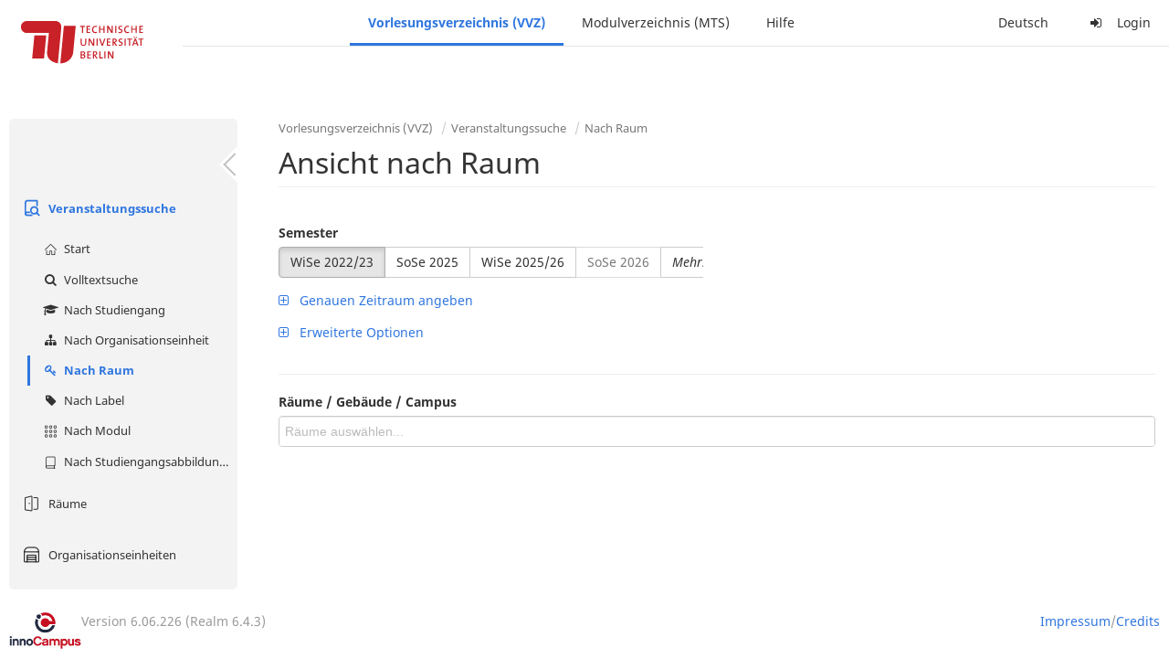

--- FILE ---
content_type: text/html;charset=utf-8
request_url: https://moseskonto.tu-berlin.de/moses/verzeichnis/veranstaltungen/raum.html?semester=69&raumgruppe=204&calendarTab=SEMESTER&dateforweek=2022-12-20
body_size: 5464
content:
<?xml version="1.0" encoding="UTF-8" standalone="no"?>
<!DOCTYPE html>
<html xmlns="http://www.w3.org/1999/xhtml" lang="de"><head id="j_idt29">
        <meta charset="utf-8" />
        <meta http-equiv="Content-Type" content="text/html; charset=UTF-8" />
        <meta http-equiv="X-UA-Compatible" content="IE=edge" />

        <meta id="mosesMeta" data-server_url="https://moseskonto.tu-berlin.de/moses" />
        <script type="text/javascript">
            const { server_url } = document.getElementById("mosesMeta").dataset
            window.serverUrl = server_url /*_*/

            /*_*/
            window.getResourceRootPath = (match, idx, string) => {
                // replace '/@resource/' with:
                return window.serverUrl + "/javax.faces.resource/"
            }

            async function writeClipboard (elemSelector) {
                const elem = document.querySelector(elemSelector)
                if (!elem) {
                    console.error("element $(\"", elemSelector, "\") not found!", alert("⚠ Fehler"))
                } else if (await writeClipboardText(elem.value || elem.textContent)) !elem.select || elem.select()
            }

            async function writeClipboardText (text) {
                try {
                    await navigator.clipboard.writeText(text)
                    return true
                } catch (error) {
                    prompt("⚠ Fehler: Text konnte nicht kopiert werden!", text)
                    console.error("failed to write to clipboard!", error.message)
                }
            }
        </script>
        <noscript>
            <meta http-equiv="refresh" content="0;url=https://moseskonto.tu-berlin.de/moses/error/noscript.html" />
        </noscript><link type="text/css" rel="stylesheet" href="/moses/javax.faces.resource/theme.css.html;jsessionid=1_U_idZ5zN988zXQI5NVhb2ghkGJv3sJOduihI38.moseskonto?ln=primefaces-bootstrap&amp;v=12.0.0&amp;e=12.0.0" /><link type="text/css" rel="stylesheet" href="/moses/javax.faces.resource/primeicons/primeicons.css.html;jsessionid=1_U_idZ5zN988zXQI5NVhb2ghkGJv3sJOduihI38.moseskonto?ln=primefaces&amp;v=12.0.0&amp;e=12.0.0" /><script type="text/javascript" src="/moses/javax.faces.resource/jsf.js.html;jsessionid=1_U_idZ5zN988zXQI5NVhb2ghkGJv3sJOduihI38.moseskonto?ln=javax.faces&amp;stage=Development"></script><script type="text/javascript" src="/moses/javax.faces.resource/omnifaces.js.html;jsessionid=1_U_idZ5zN988zXQI5NVhb2ghkGJv3sJOduihI38.moseskonto?ln=omnifaces&amp;v=3.14.1"></script><link type="text/css" rel="stylesheet" href="/moses/javax.faces.resource/components.css.html;jsessionid=1_U_idZ5zN988zXQI5NVhb2ghkGJv3sJOduihI38.moseskonto?ln=primefaces&amp;v=12.0.0&amp;e=12.0.0" /><script type="text/javascript" src="/moses/javax.faces.resource/jquery/jquery.js.html;jsessionid=1_U_idZ5zN988zXQI5NVhb2ghkGJv3sJOduihI38.moseskonto?ln=primefaces&amp;v=12.0.0&amp;e=12.0.0"></script><script type="text/javascript" src="/moses/javax.faces.resource/jquery/jquery-plugins.js.html;jsessionid=1_U_idZ5zN988zXQI5NVhb2ghkGJv3sJOduihI38.moseskonto?ln=primefaces&amp;v=12.0.0&amp;e=12.0.0"></script><script type="text/javascript" src="/moses/javax.faces.resource/core.js.html;jsessionid=1_U_idZ5zN988zXQI5NVhb2ghkGJv3sJOduihI38.moseskonto?ln=primefaces&amp;v=12.0.0&amp;e=12.0.0"></script><script type="text/javascript" src="/moses/javax.faces.resource/components.js.html;jsessionid=1_U_idZ5zN988zXQI5NVhb2ghkGJv3sJOduihI38.moseskonto?ln=primefaces&amp;v=12.0.0&amp;e=12.0.0"></script><link type="text/css" rel="stylesheet" href="/moses/javax.faces.resource/toggleswitch/toggleswitch.css.html;jsessionid=1_U_idZ5zN988zXQI5NVhb2ghkGJv3sJOduihI38.moseskonto?ln=primefaces&amp;v=12.0.0&amp;e=12.0.0" /><script type="text/javascript" src="/moses/javax.faces.resource/toggleswitch/toggleswitch.js.html;jsessionid=1_U_idZ5zN988zXQI5NVhb2ghkGJv3sJOduihI38.moseskonto?ln=primefaces&amp;v=12.0.0&amp;e=12.0.0"></script><script type="text/javascript" src="/moses/javax.faces.resource/touch/touchswipe.js.html;jsessionid=1_U_idZ5zN988zXQI5NVhb2ghkGJv3sJOduihI38.moseskonto?ln=primefaces&amp;v=12.0.0&amp;e=12.0.0"></script><link type="text/css" rel="stylesheet" href="/moses/javax.faces.resource/texteditor/texteditor.css.html;jsessionid=1_U_idZ5zN988zXQI5NVhb2ghkGJv3sJOduihI38.moseskonto?ln=primefaces&amp;v=12.0.0&amp;e=12.0.0" /><script type="text/javascript" src="/moses/javax.faces.resource/texteditor/texteditor.js.html;jsessionid=1_U_idZ5zN988zXQI5NVhb2ghkGJv3sJOduihI38.moseskonto?ln=primefaces&amp;v=12.0.0&amp;e=12.0.0"></script><script type="text/javascript" src="/moses/javax.faces.resource/filedownload/filedownload.js.html;jsessionid=1_U_idZ5zN988zXQI5NVhb2ghkGJv3sJOduihI38.moseskonto?ln=primefaces&amp;v=12.0.0&amp;e=12.0.0"></script><script type="text/javascript" src="/moses/javax.faces.resource/shared.js.html;jsessionid=1_U_idZ5zN988zXQI5NVhb2ghkGJv3sJOduihI38.moseskonto?ln=dist"></script><script type="text/javascript" src="/moses/javax.faces.resource/style.js.html;jsessionid=1_U_idZ5zN988zXQI5NVhb2ghkGJv3sJOduihI38.moseskonto?ln=dist"></script><script type="text/javascript" src="/moses/javax.faces.resource/main.js.html;jsessionid=1_U_idZ5zN988zXQI5NVhb2ghkGJv3sJOduihI38.moseskonto?ln=dist"></script><script type="text/javascript" src="/moses/javax.faces.resource/bootstrap.min.js.html;jsessionid=1_U_idZ5zN988zXQI5NVhb2ghkGJv3sJOduihI38.moseskonto?ln=js"></script><script type="text/javascript" src="/moses/javax.faces.resource/primefaces-locale.min.js.html;jsessionid=1_U_idZ5zN988zXQI5NVhb2ghkGJv3sJOduihI38.moseskonto?ln=js"></script><script type="text/javascript" src="/moses/javax.faces.resource/html2pdf.min.js.html;jsessionid=1_U_idZ5zN988zXQI5NVhb2ghkGJv3sJOduihI38.moseskonto?ln=js"></script><script type="text/javascript">if(window.PrimeFaces){PrimeFaces.settings.locale='de';PrimeFaces.settings.viewId='/verzeichnis/veranstaltungen/raum.xhtml';PrimeFaces.settings.contextPath='/moses';PrimeFaces.settings.cookiesSecure=false;PrimeFaces.settings.projectStage='Development';}</script>

    <title>Moses - 
        Ansicht nach Raum
    </title>

    
    <link rel="apple-touch-icon" href="/moses/docs/images/favicon/apple-touch-icon.png" sizes="180x180" />
    <link rel="icon" type="image/png" href="/moses/docs/images/favicon/favicon-32x32.png" sizes="32x32" />
    <link rel="icon" type="image/png" href="/moses/docs/images/favicon/favicon-16x16.png" sizes="16x16" />
    
    <link crossorigin="use-credentials" rel="manifest" href="/moses/docs/images/favicon/manifest.json" />
    <link rel="mask-icon" href="/moses/docs/images/favicon/safari-pinned-tab.svg" color="#5bbad5" />
    <link rel="shortcut icon" href="/moses/docs/images/favicon/favicon.ico" />
    <meta name="msapplication-config" content="/moses/docs/images/favicon/browserconfig.xml" />

    <meta name="theme-color" content="#2F76DF" />
        <meta name="viewport" content="width=device-width, initial-scale=1" /></head><body>

    <script>
        // Prevent Safari's bfcache:
        // Even-tough all imaginable http response headers that prevent caching are set, Safari still does not reload
        // the page when the browser's back button was used. These stale pages will then result in an immediate timeout
        // exception since Jakarta Faces has discarded the servlet already. The only way to prevent this is to
        // immediately reload the page.
        window.addEventListener("pageshow", function (event) {
            if (event.persisted) {
                window.location.reload()
            }
        })
    </script>
<form id="defaultMessageForm" name="defaultMessageForm" method="post" action="/moses/verzeichnis/veranstaltungen/raum.html;jsessionid=1_U_idZ5zN988zXQI5NVhb2ghkGJv3sJOduihI38.moseskonto?jfwid=1_U_idZ5zN988zXQI5NVhb2ghkGJv3sJOduihI38:0" enctype="application/x-www-form-urlencoded">
<input type="hidden" name="defaultMessageForm" value="defaultMessageForm" />
<div id="defaultMessageForm:defaultMessage">
        <div class="container moses-growl ">

        </div></div><input type="hidden" name="javax.faces.ViewState" id="j_id1:javax.faces.ViewState:0" value="-6448946532168504455:5454000189767335447" autocomplete="off" /><input type="hidden" name="javax.faces.ClientWindow" id="j_id1:javax.faces.ClientWindow:0" value="1_U_idZ5zN988zXQI5NVhb2ghkGJv3sJOduihI38:0" autocomplete="off" />
</form>
<form id="confirmDialogForm" name="confirmDialogForm" method="post" action="/moses/verzeichnis/veranstaltungen/raum.html;jsessionid=1_U_idZ5zN988zXQI5NVhb2ghkGJv3sJOduihI38.moseskonto?jfwid=1_U_idZ5zN988zXQI5NVhb2ghkGJv3sJOduihI38:0" enctype="application/x-www-form-urlencoded">
<input type="hidden" name="confirmDialogForm" value="confirmDialogForm" />
<div class="modal modal-confirm fade" tabindex="-1" role="dialog"><div class="modal-dialog"><div class="modal-content"><div class="modal-header"><button type="button" class="close" data-dismiss="modal" aria-label="Abbrechen"><span aria-hidden="aria-hidden" class="fa fa-fw fa-close"></span></button><h4 class="modal-title"><span class="modal-confirm-icon fa fa-fw fa-space fa-warning"></span><span class="modal-confirm-title">Bestätigung</span></h4></div><div class="modal-body"><p class="modal-confirm-message">Sind Sie sich sicher?</p></div><div class="modal-footer"><button type="button" class="btn btn-default modal-confirm-cancel" data-dismiss="modal"><span class="fa fa-space fa-times"></span><span>Abbrechen</span></button><button type="button" class="btn btn-danger modal-confirm-ok" data-dismiss="modal"><span class="fa fa-space fa-check"></span><span>OK</span></button></div></div></div></div><input type="hidden" name="javax.faces.ViewState" id="j_id1:javax.faces.ViewState:1" value="-6448946532168504455:5454000189767335447" autocomplete="off" /><input type="hidden" name="javax.faces.ClientWindow" id="j_id1:javax.faces.ClientWindow:1" value="1_U_idZ5zN988zXQI5NVhb2ghkGJv3sJOduihI38:0" autocomplete="off" />
</form>
<form id="popupNotificationForm" name="popupNotificationForm" method="post" action="/moses/verzeichnis/veranstaltungen/raum.html;jsessionid=1_U_idZ5zN988zXQI5NVhb2ghkGJv3sJOduihI38.moseskonto?jfwid=1_U_idZ5zN988zXQI5NVhb2ghkGJv3sJOduihI38:0" enctype="application/x-www-form-urlencoded">
<input type="hidden" name="popupNotificationForm" value="popupNotificationForm" />
<div id="popupNotificationForm:j_idt56" class="modal " aria-hidden="aria-hidden" tabindex="-1" role="dialog"><input id="popupNotificationForm:j_idt56_input" name="popupNotificationForm:j_idt56_input" hidden="true" value="ACCEPTED" onchange="Moses.Component.Modal.update('popupNotificationForm:j_idt56', event)" /><input id="popupNotificationForm:j_idt56_top" name="popupNotificationForm:j_idt56_top" hidden="true" value="" /><input id="popupNotificationForm:j_idt56_left" name="popupNotificationForm:j_idt56_left" hidden="true" value="" /><input id="popupNotificationForm:j_idt56_width" name="popupNotificationForm:j_idt56_width" hidden="true" value="" /><input id="popupNotificationForm:j_idt56_height" name="popupNotificationForm:j_idt56_height" hidden="true" value="" /><div class="modal-dialog modal-md"><div class="modal-content"><div class="modal-header"><button type="button" class="close btn" onclick="Moses.Component.Modal.decline('popupNotificationForm:j_idt56', event)" aria-label="Abbrechen"><span aria-hidden="aria-hidden" class="ic-close-big"></span></button><h4 class="modal-title"></h4></div><div class="modal-body"></div></div></div><script>Moses.Component.Modal.restore('popupNotificationForm:j_idt56', {'backdrop':'true','keyboard':true,'draggable':false,'dragged':false,'styleTop':'','styleLeft':'','resizable':false,'resized':false,'styleWidth':'','styleHeight':'','collapse':false,'show':false})</script></div><input type="hidden" name="javax.faces.ViewState" id="j_id1:javax.faces.ViewState:2" value="-6448946532168504455:5454000189767335447" autocomplete="off" /><input type="hidden" name="javax.faces.ClientWindow" id="j_id1:javax.faces.ClientWindow:2" value="1_U_idZ5zN988zXQI5NVhb2ghkGJv3sJOduihI38:0" autocomplete="off" />
</form>


    <div id="loading-indicator"></div>

    <header id="header">
        <a href="https://moseskonto.tu-berlin.de/moses/index.html" id="header-logo">
            <img src="/moses/docs/images/template/university-logo.svg" alt="Technische Universität Berlin Logo" />
        </a>

        <nav id="nav-top"></nav>
    </header>

    <div id="header-border"></div>


    <aside id="aside">
        <nav id="nav-aside"></nav>
    </aside>

    <main id="content" class="container-fluid"><div id="page-title" class="page-header">

            <ol class="breadcrumb">
                    <li><a href="https://moseskonto.tu-berlin.de/moses/verzeichnis/index.html">Vorlesungsverzeichnis (VVZ)</a>
                    </li>
                    <li><a href="https://moseskonto.tu-berlin.de/moses/verzeichnis/veranstaltungen/index.html">Veranstaltungssuche</a>
                    </li>
                    <li><a href=";jsessionid=1_U_idZ5zN988zXQI5NVhb2ghkGJv3sJOduihI38.moseskonto#">Nach Raum</a>
                    </li>
            </ol>

            <h1>
        Ansicht nach Raum <small></small>
    
            </h1></div>
<form id="main-form" name="main-form" method="post" action="/moses/verzeichnis/veranstaltungen/raum.html;jsessionid=1_U_idZ5zN988zXQI5NVhb2ghkGJv3sJOduihI38.moseskonto?jfwid=1_U_idZ5zN988zXQI5NVhb2ghkGJv3sJOduihI38:0" enctype="application/x-www-form-urlencoded">
<input type="hidden" name="main-form" value="main-form" />
<div>
            <div class="row">
                <div class="col-md-6"><div id="main-form:j_idt80:semester-picker:semester-repeat" style="width: 100%; overflow-x: auto;"><div>
                <label>Semester</label><br />
                <div class="form-group btn-group"><div id="main-form:j_idt80:semester-picker:j_idt85" class="btn-group null" data-testid="semester-picker-select-one-button"><div class="btn btn-default active" tabindex="0" title=""><input id="main-form:j_idt80:semester-picker:j_idt85:0" name="main-form:j_idt80:semester-picker:j_idt85" type="radio" value="69" class="ui-helper-hidden-accessible" tabindex="-1" checked="checked" aria-required="true" />WiSe 2022/23</div><div class="btn btn-default" tabindex="0" title=""><input id="main-form:j_idt80:semester-picker:j_idt85:1" name="main-form:j_idt80:semester-picker:j_idt85" type="radio" value="74" class="ui-helper-hidden-accessible" tabindex="-1" aria-required="true" />SoSe 2025</div><div class="btn btn-default" tabindex="0" title=""><input id="main-form:j_idt80:semester-picker:j_idt85:2" name="main-form:j_idt80:semester-picker:j_idt85" type="radio" value="75" class="ui-helper-hidden-accessible" tabindex="-1" aria-required="true" />WiSe 2025/26</div><div class="btn btn-default disabled ui-state-disabled" tabindex="0" title="Verfügbar ab 01.03.2026"><input id="main-form:j_idt80:semester-picker:j_idt85:3" name="main-form:j_idt80:semester-picker:j_idt85" type="radio" value="76" class="ui-helper-hidden-accessible" tabindex="-1" aria-required="true" />SoSe 2026</div></div><script id="main-form:j_idt80:semester-picker:j_idt85_s" type="text/javascript">$(function(){PrimeFaces.cw("SelectOneButton","widget_main_form_j_idt80_semester_picker_j_idt85",{id:"main-form:j_idt80:semester-picker:j_idt85",behaviors:{change:function(ext,event) {PrimeFaces.ab({s:"main-form:j_idt80:semester-picker:j_idt85",e:"change",f:"main-form",p:"main-form:j_idt80:semester-picker:j_idt85",u:"main-form main-form:j_idt80:szenario-predicate main-form:j_idt80:semester-picker:semester-repeat"},ext);}}});});</script><a id="main-form:j_idt80:semester-picker:j_idt87" href="#" class="ui-commandlink ui-widget btn btn-default" onclick="PrimeFaces.ab({s:&quot;main-form:j_idt80:semester-picker:j_idt87&quot;,f:&quot;main-form&quot;,p:&quot;main-form:j_idt80:semester-picker:j_idt87&quot;,u:&quot;main-form:j_idt80:semester-picker:semester-repeat&quot;,ps:true});return false;" data-testid="semester-picker-expand-button"><i>Mehr...</i>
                    </a><script id="main-form:j_idt80:semester-picker:j_idt87_s" type="text/javascript">$(function(){PrimeFaces.cw("CommandLink","widget_main_form_j_idt80_semester_picker_j_idt87",{id:"main-form:j_idt80:semester-picker:j_idt87"});});</script>
                </div></div></div>
                </div>

                <div class="col-md-6">
                </div>
            </div>

            
            <script type="text/javascript">
                $(document).on('click', '.dropdown-menu', function (e) {
                    e.stopPropagation();
                });
            </script>

            
            <div id="extended-options-wrapper" data-testid="calendar-view-base-extended-options-wrapper">
                <div class="row">
                    <div class="col-md-6"><div class="form-group"><a id="main-form:j_idt80:btn-interval-predicate" href="#" class="ui-commandlink ui-widget" onclick="PrimeFaces.ab({s:&quot;main-form:j_idt80:btn-interval-predicate&quot;,f:&quot;main-form&quot;,p:&quot;main-form:j_idt80:btn-interval-predicate&quot;,u:&quot;main-form main-form:j_idt80:btn-interval-predicate main-form:j_idt80:semester-picker main-form:j_idt80:interval-selection&quot;,ps:true});return false;" data-testid="btn-interval-predicate"><span class="fa fam-uncollapse fa-space"></span>  <span> Genauen Zeitraum angeben </span> 
                            </a><script id="main-form:j_idt80:btn-interval-predicate_s" type="text/javascript">$(function(){PrimeFaces.cw("CommandLink","widget_main_form_j_idt80_btn_interval_predicate",{id:"main-form:j_idt80:btn-interval-predicate"});});</script></div>
                    </div>
                </div><div id="main-form:j_idt80:interval-selection" data-testid="calendar-view-base-interval-selection"></div>
                    <div class="row">
                        <div class="col-md-6">
                            <div class="form-group"><a id="main-form:j_idt80:btn-extended" href="#" class="ui-commandlink ui-widget" onclick="PrimeFaces.ab({s:&quot;main-form:j_idt80:btn-extended&quot;,f:&quot;main-form&quot;,p:&quot;main-form:j_idt80:btn-extended&quot;,u:&quot;main-form main-form:j_idt80:btn-extended main-form:j_idt80:extended&quot;,ps:true});return false;" data-testid="btn-extended"><span class="fa fam-uncollapse fa-space"></span>  Erweiterte Optionen
                                </a><script id="main-form:j_idt80:btn-extended_s" type="text/javascript">$(function(){PrimeFaces.cw("CommandLink","widget_main_form_j_idt80_btn_extended",{id:"main-form:j_idt80:btn-extended"});});</script>
                            </div>
                        </div>
                    </div><div id="main-form:j_idt80:extended"></div>
            </div></div><div id="main-form:j_idt80:view-base-raum-aendern-modal"></div><div id="main-form:j_idt80:view-base-dozierende-modal"></div><div id="main-form:j_idt80:view-base-delete-modal"></div><div id="main-form:j_idt80:view-base-kommentar-modal"></div><div id="main-form:j_idt80:view-base-buchung-lve-modal"></div><div id="main-form:j_idt80:view-base-buchung-notiz-modal"></div><div id="main-form:j_idt80:view-base-label-modal"></div><div id="main-form:j_idt80:view-base-curriculum-conflicts-modal"></div><div id="main-form:j_idt80:view-base-cal-export-modal"></div><div id="main-form:j_idt80:view-base-pvhinweis-modal"><div id="main-form:j_idt80:hinweis-modal:hinweis-modal" class="modal " tabindex="-1" role="dialog"><input id="main-form:j_idt80:hinweis-modal:hinweis-modal_input" name="main-form:j_idt80:hinweis-modal:hinweis-modal_input" hidden="true" onchange="Moses.Component.Modal.update('main-form:j_idt80:hinweis-modal:hinweis-modal', event)" /><input id="main-form:j_idt80:hinweis-modal:hinweis-modal_top" name="main-form:j_idt80:hinweis-modal:hinweis-modal_top" hidden="true" value="" /><input id="main-form:j_idt80:hinweis-modal:hinweis-modal_left" name="main-form:j_idt80:hinweis-modal:hinweis-modal_left" hidden="true" value="" /><input id="main-form:j_idt80:hinweis-modal:hinweis-modal_width" name="main-form:j_idt80:hinweis-modal:hinweis-modal_width" hidden="true" value="" /><input id="main-form:j_idt80:hinweis-modal:hinweis-modal_height" name="main-form:j_idt80:hinweis-modal:hinweis-modal_height" hidden="true" value="" /><div class="modal-dialog modal-fullscreen"><div class="modal-content"><div class="modal-header"><button type="button" class="close btn" onclick="Moses.Component.Modal.decline('main-form:j_idt80:hinweis-modal:hinweis-modal', event)" aria-label="Abbrechen"><span aria-hidden="aria-hidden" class="ic-close-big"></span></button><h4 class="modal-title">Wichtiger Hinweis zur Anmeldung</h4></div><div class="modal-body">

            <div class="form-group">Bitte beachten Sie: Einige der von Ihnen hinzugefügten Veranstaltungen sind Teil eines Platzvergabeverfahrens und daher teilnahmebeschränkt. Nachfolgend finden Sie eine Übersicht der betroffenen Veranstaltungen und der zugehörigen Wahlen:

                <div class="gutter-v-3"></div>

            </div></div><div class="modal-footer"><a id="main-form:j_idt80:hinweis-modal:j_idt5066" href="#" class="ui-commandlink ui-widget btn btn-default" onclick="PrimeFaces.ab({s:&quot;main-form:j_idt80:hinweis-modal:j_idt5066&quot;,f:&quot;main-form&quot;,p:&quot;main-form:j_idt80:hinweis-modal:j_idt5066&quot;,u:&quot;main-form&quot;,ps:true});return false;"><span class="ic-cancel-big ic-space-r"></span>OK
                </a><script id="main-form:j_idt80:hinweis-modal:j_idt5066_s" type="text/javascript">$(function(){PrimeFaces.cw("CommandLink","widget_main_form_j_idt80_hinweis_modal_j_idt5066",{id:"main-form:j_idt80:hinweis-modal:j_idt5066"});});</script></div></div></div><script>Moses.Component.Modal.restore('main-form:j_idt80:hinweis-modal:hinweis-modal', {'backdrop':'true','keyboard':true,'draggable':false,'dragged':false,'styleTop':'','styleLeft':'','resizable':false,'resized':false,'styleWidth':'','styleHeight':'','collapse':false,'show':false})</script></div></div>

            <hr />
            <label>Räume / Gebäude / Campus</label><div id="main-form:raum-autocomplete" class="ui-autocomplete ui-autocomplete-multiple form-control"><ul class="ui-autocomplete-multiple-container ui-widget ui-inputfield ui-state-default ui-corner-all"><li class="ui-autocomplete-input-token"><input type="text" id="main-form:raum-autocomplete_input" name="main-form:raum-autocomplete_input" autocomplete="off" placeholder="Räume auswählen..." data-testid="raum-autocomplete" /></li></ul><span id="main-form:raum-autocomplete_panel" class="ui-autocomplete-panel ui-widget-content ui-corner-all ui-helper-hidden ui-shadow ui-input-overlay" role="listbox" tabindex="-1"></span><select id="main-form:raum-autocomplete_hinput" name="main-form:raum-autocomplete_hinput" multiple="multiple" class="ui-helper-hidden-accessible" tabindex="-1" aria-hidden="true"></select></div><script id="main-form:raum-autocomplete_s" type="text/javascript">$(function(){PrimeFaces.cw("AutoComplete","widget_main_form_raum_autocomplete",{id:"main-form:raum-autocomplete",delay:300,multiple:true,appendTo:"@(body)",unique:true,queryMode:"server",moreText:"...",hasFooter:false,behaviors:{itemSelect:function(ext,event) {PrimeFaces.ab({s:"main-form:raum-autocomplete",e:"itemSelect",f:"main-form",p:"main-form:raum-autocomplete",u:"main-form page-title"},ext);},itemUnselect:function(ext,event) {PrimeFaces.ab({s:"main-form:raum-autocomplete",e:"itemUnselect",f:"main-form",p:"main-form:raum-autocomplete",u:"main-form page-title"},ext);}}});});</script>

            
            <script type="text/javascript">
                function updateTokenColors () {
                    on_update_command()
                }

                function setTokenColors () {
                    const autocompleteId = "main-form:raum-autocomplete"
                    const dict = JSON.parse(document.getElementById("main-form:location-autocomplete-style-json").value)
                    Moses.Primefaces.Autocomplete.updateTokenColorsById(autocompleteId, dict)
                }
            </script><input id="main-form:location-autocomplete-style-json" type="hidden" name="main-form:location-autocomplete-style-json" value="" /><script id="main-form:on_update_command" type="text/javascript">on_update_command = function() {return PrimeFaces.ab({s:"main-form:on_update_command",f:"main-form",u:"main-form",pa:arguments[0]});}</script><input type="hidden" name="javax.faces.ViewState" id="j_id1:javax.faces.ViewState:3" value="-6448946532168504455:5454000189767335447" autocomplete="off" /><input type="hidden" name="javax.faces.ClientWindow" id="j_id1:javax.faces.ClientWindow:3" value="1_U_idZ5zN988zXQI5NVhb2ghkGJv3sJOduihI38:0" autocomplete="off" />
</form>
    </main>

    <footer id="status">
        <a href="http://www.innocampus.tu-berlin.de" target="_blank" class="status-item">
            <img src="/moses/docs/images/template/operator-logo.png" alt="Logo von innoCampus" title="Moses wird betrieben durch innoCampus" />
        </a>

        <div class="status-item hidden-xs">
            Version 6.06.226 (Realm 6.4.3)<br /> 
        </div>

        <div class="status-item justify-right">

            <a href="http://www.tu.berlin/footer/impressum/" target="_blank"> Impressum </a> / <a href="/moses/credits.html"> Credits </a>
        </div>
    </footer>

    <nav id="nav-bottom"></nav>


    <script>
        function ajaxStart () {
            const indicator = document.getElementById("loading-indicator")
            if (indicator) {
                indicator.classList.add("loading")
            }
        }

        function ajaxComplete () {
            const indicator = document.getElementById("loading-indicator")
            if (indicator) {
                indicator.classList.remove("loading")
            }
        }
    </script><div id="j_idt5522"></div><script id="j_idt5522_s" type="text/javascript">$(function(){PrimeFaces.cw("AjaxStatus","widget_j_idt5522",{id:"j_idt5522",delay:0,start:function(){ajaxStart();},complete:function(){ajaxComplete();}});});</script><script type="text/javascript" src="/moses/javax.faces.resource/nav.js.html;jsessionid=1_U_idZ5zN988zXQI5NVhb2ghkGJv3sJOduihI38.moseskonto?ln=dist"></script><script type="text/javascript">OmniFaces.Unload.init('18f6e807-7906-4c3b-9d11-dcf5fdda66d1')</script><script type="text/javascript">$(function(){Moses.Util.UrlParam.remove('intervalStartDate');;Moses.Util.UrlParam.remove('intervalEndDate');;Moses.Util.UrlParam.remove('intervalStartTime');;Moses.Util.UrlParam.remove('intervalEndTime');;});</script></body>
</html>